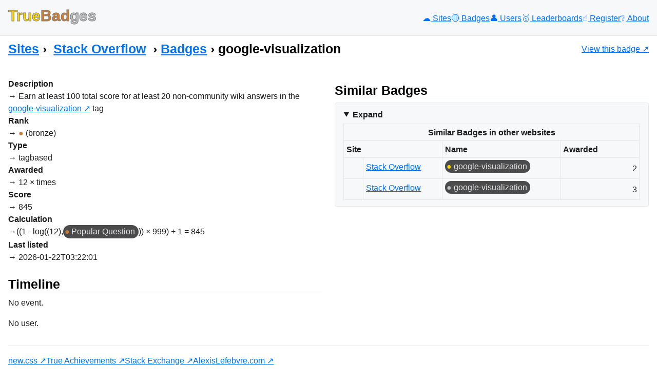

--- FILE ---
content_type: text/html; charset=UTF-8
request_url: https://truebadges.com/sites/stackoverflow/badges/3254
body_size: 2552
content:
<!DOCTYPE html>
<html lang="en">
    <head>
        <meta charset="UTF-8">
        <meta name="theme-color" content="#FFD700">
        <meta name="viewport" content="width=device-width, initial-scale=1.0">
        <link rel="icon" type="image/png" href="/favicon.png" sizes="53x53">

        <title>google-visualization &lsaquo; Badges &lsaquo;
    Stack Overflow &lsaquo; Sites — TrueBadges</title>

                
                    
<link rel="stylesheet" href="/assets/vendor/styles/new.min-niEL9hS.css">
<link rel="stylesheet" href="/assets/styles/app-ocWNaHe.css">
<script type="importmap">
{
    "imports": {
        "app": "/assets/app-d1n3z45.js",
        "/assets/vendor/styles/new.min.css": "data:application/javascript,",
        "/assets/styles/app.css": "data:application/javascript,"
    }
}
</script><script>
if (!HTMLScriptElement.supports || !HTMLScriptElement.supports('importmap')) (function () {
    const script = document.createElement('script');
    script.src = 'https://ga.jspm.io/npm:es-module-shims@1.10.0/dist/es-module-shims.js';
    script.setAttribute('crossorigin', 'anonymous');
    script.setAttribute('integrity', 'sha384-ie1x72Xck445i0j4SlNJ5W5iGeL3Dpa0zD48MZopgWsjNB/lt60SuG1iduZGNnJn');
    document.head.appendChild(script);
})();
</script>
<link rel="modulepreload" href="/assets/app-d1n3z45.js">
<script type="module">import 'app';</script>        
        <meta name="description"
              content="know the *real* value of your Stack Exchange badges">
        <meta name="keywords" content="Stack Overflow, Stack Exchange, badges, reputation, achievements, TrueAchievements">
        <meta name="author" content="Alexis Lefebvre">
            </head>

    <body id="body">
                    <header class="flex">
                <div id="toggle-nav" class="sm-only javascript-only">
                    <button type="button" id="toggle-nav-button" title="Toggle menu"><span>&nbsp;</span><span>&nbsp;</span><span>&nbsp;</span></button>
                </div>
                <h2><a href="/">
                    <span class="gold">True</span><span class="bronze">Bad</span><span class="silver">ges</span>
                </a></h2>
                <nav class="flex-md flex-small-gap">
                    <a href="/sites" title="Sites"  class="">☁️<span> Sites</span></a>
                    <a href="/badges" title="Badges"  class="">🟡️<span> Badges</span></a>
                    <a href="/users" title="Users"  class="">👤<span> Users</span></a>
                    <a href="/users/leaderboards" title="Leaderboards"  class="">🥇<span> Leaderboards</span></a>
                    <a href="/users/register" title="Register"  class="">☝️<span> Register</span></a>
                    <a href="/about" title="About"  class="">❔<span> About</span></a>
                </nav>
            </header>

            <aside class="flex content-title">
                    <nav class="breadcrumb">
        <h3><a href="/sites">Sites</a></h3>
        <h3>
<a href="/sites/stackoverflow" title="Stack Overflow"  class="link-with-image">
<img src="https://stackoverflow.com/Content/Sites/stackoverflow/Img/apple-touch-icon.png"
     width="24" height="24"
     alt="" loading="lazy">Stack Overflow</a>
</h3>
        <h3><a href="/sites/stackoverflow/badges">Badges</a></h3>
        <h3>google-visualization</h3>
    </nav>
                    <p>
        <a href="https://stackoverflow.com/help/badges/3254" class="link-with-image">
            <img src="https://stackoverflow.com/Content/Sites/stackoverflow/Img/apple-touch-icon.png"
     width="48" height="48"
     alt="" loading="lazy">
            View this badge
        </a>
    </p>
            </aside>

            <main id="main">
                    
                    
                        <div class="flex-lg one-one">
        <div>
            <dl>
                <dt>Description</dt>
                <dd>
                    Earn at least 100 total score for at least 20 non-community wiki answers in the <a href="https://stackoverflow.com/questions/tagged/google-visualization" class="s-tag post-tag" title="show questions tagged &#39;google-visualization&#39;" aria-label="show questions tagged &#39;google-visualization&#39;" rel="tag" aria-labelledby="tag-google-visualization-tooltip-container" data-tag-menu-origin="Unknown">google-visualization</a> tag
                </dd>

                <dt>Rank</dt>
                <dd>
                    <span title="bronze" class="se_badge_rank bronze">
                    </span>
                    (bronze)
                </dd>

                <dt>Type</dt>
                <dd>
                    tagbased
                </dd>

                <dt>Awarded</dt>
                <dd>12 &times; times</dd>

                <dt>Score</dt>
                <dd>845</dd>

                <dt>Calculation</dt>
                <dd class="flex flex-justify-content-start flex-small-gap">
                    ((1 - log((12), <a href="/sites/stackoverflow/badges/26" class="se_badge se_badge_bronze"
   title="Popular Question &#010;site: Stack Overflow &#010;rank: bronze &#010;score: 1 &#010;description: Question with 1,000 views">Popular Question</a>)) × 999) + 1 = 845
                </dd>

                <dt>Last listed</dt>
                <dd>
                    2026-01-22T03:22:01
                </dd>
            </dl>

            
<div class="timeline-container">
    <h3>Timeline</h3>
            <p>No event.</p>
    </div>


            
    <p>No user.</p>

        </div>

        <div>
            <h3>Similar Badges</h3>
                            <details open>
                    <summary>Expand</summary>

                    

            <table class="layout-fixed">
                            <caption>Similar Badges in other websites</caption>
            
                            <colgroup>
                    <col class="icon" />
                    <col class="site" />
                </colgroup>
                        <colgroup class="highlight"></colgroup>
            <colgroup></colgroup>
            
            <thead>
                <tr>
                    <th title="Site" colspan="2">Site</th>
                    <th title="Name">Name</th>

                    <th title="Awarded">Awarded</th>

                                    </tr>
            </thead>
            <tbody>
    
    <tr>
        
                                    
                    <td>
                <img src="https://stackoverflow.com/Content/Sites/stackoverflow/Img/apple-touch-icon.png"
     width="24" height="24"
     alt="" loading="lazy">
            </td>
            <td>
<a href="/sites/stackoverflow" title="Stack Overflow" >
Stack Overflow</a>
</td>
        
        <td>
            <a href="/sites/stackoverflow/badges/6097" class="se_badge se_badge_gold"
   title="google-visualization &#010;site: Stack Overflow &#010;rank: gold &#010;score: 957 &#010;description: Earn at least 1000 total score for at least 200 non-community wiki answers in the google-visualization tag">google-visualization</a>
        </td>
        <td class="number">2</td>
            </tr>

        
    <tr>
        
                                    
                    <td>
                <img src="https://stackoverflow.com/Content/Sites/stackoverflow/Img/apple-touch-icon.png"
     width="24" height="24"
     alt="" loading="lazy">
            </td>
            <td>
<a href="/sites/stackoverflow" title="Stack Overflow" >
Stack Overflow</a>
</td>
        
        <td>
            <a href="/sites/stackoverflow/badges/3854" class="se_badge se_badge_silver"
   title="google-visualization &#010;site: Stack Overflow &#010;rank: silver &#010;score: 932 &#010;description: Earn at least 400 total score for at least 80 non-community wiki answers in the google-visualization tag">google-visualization</a>
        </td>
        <td class="number">3</td>
            </tr>

                </tbody>
        </table>
    
                </details>
                    </div>
    </div>
            </main>

            <footer>
                <p class="flex flex-small-gap flex-justify-content-start">
                    <a href="https://newcss.net/">new.css</a>
                    <a href="https://www.trueachievements.com/">True Achievements</a>
                    <a href="https://stackexchange.com/">Stack Exchange</a>
                    <a href="https://alexislefebvre.com/">AlexisLefebvre.com</a>
                </p>
                <p>&copy; 2026 TrueBadges</p>
            </footer>
        
        <script>
            document.addEventListener("DOMContentLoaded", function() {
                const toggleNavButton = document.getElementById('toggle-nav-button');
                const body = document.getElementById('body');
                const main = document.getElementById('main');

                function toggleMenu() {
                    body.classList.toggle('show-menu');
                }

                toggleNavButton.addEventListener('click', () => toggleMenu());

                main.addEventListener('click', function () {
                    if (body.classList.contains('show-menu')) {
                        body.classList.remove('show-menu');
                    }
                });

                body.classList.add('javascript-is-enabled');
            });
        </script>

            </body>
</html>
